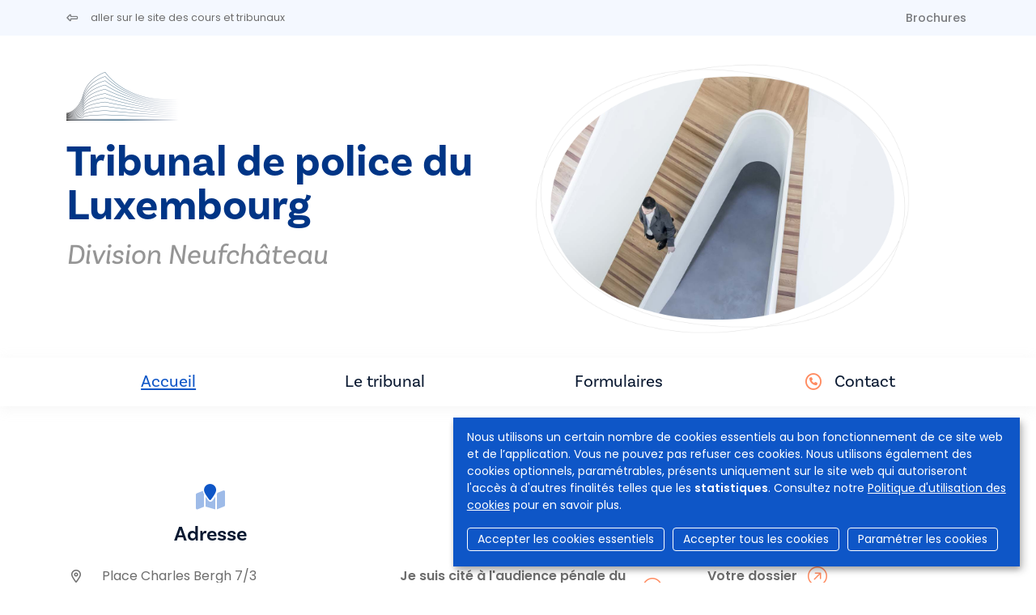

--- FILE ---
content_type: text/html; charset=UTF-8
request_url: https://www.tribunaux-rechtbanken.be/fr/tribunal-de-police-du-luxembourg-division-neufchateau?page=9119
body_size: 6769
content:
<!DOCTYPE html>
<html lang="fr" dir="ltr">
  <head>
    <meta charset="utf-8" />
<script async src="https://www.googletagmanager.com/gtag/js?id=UA-143007128-1"></script>
<script>window.dataLayer = window.dataLayer || [];function gtag(){dataLayer.push(arguments)};gtag("js", new Date());gtag("set", "developer_id.dMDhkMT", true);gtag("config", "UA-143007128-1", {"groups":"default","anonymize_ip":true,"page_placeholder":"PLACEHOLDER_page_path","allow_ad_personalization_signals":false});</script>
<meta name="Generator" content="Drupal 9 (https://www.drupal.org)" />
<meta name="MobileOptimized" content="width" />
<meta name="HandheldFriendly" content="true" />
<meta name="viewport" content="width=device-width, initial-scale=1.0" />
<link rel="icon" href="/sites/default/files/favicon.ico" type="image/vnd.microsoft.icon" />
<link rel="alternate" hreflang="fr" href="https://www.tribunaux-rechtbanken.be/fr/tribunal-de-police-du-luxembourg-division-neufchateau" />
<link rel="canonical" href="https://www.tribunaux-rechtbanken.be/fr/tribunal-de-police-du-luxembourg-division-neufchateau" />
<link rel="shortlink" href="https://www.tribunaux-rechtbanken.be/fr/node/225" />


                <title>Tribunal de police du Luxembourg - division Neufchâteau | Cours &amp; Tribunaux</title>
      
            <script async src="https://www.googletagmanager.com/gtag/js?id=G-SML5SKV78N"></script>
      <script>
        window.dataLayer = window.dataLayer || [];
        function gtag(){dataLayer.push(arguments);}
        gtag('js', new Date());

        gtag('config', 'G-SML5SKV78N');
      </script>

                              <link rel="stylesheet" href="https://cdn.gcloud.belgium.be/fr/o9ULhoEBTbVbdHDCdsGv/style.css">
          <script src="https://cdn.gcloud.belgium.be/fr/o9ULhoEBTbVbdHDCdsGv/app.js"></script>
              
            <link rel="apple-touch-icon" sizes="180x180" href="/apple-touch-icon.png">
      <link rel="icon" type="image/png" sizes="32x32" href="/favicon-32x32.png">
      <link rel="icon" type="image/png" sizes="16x16" href="/favicon-16x16.png">
      <link rel="manifest" href="/site.webmanifest">

      <!-- Google fonts -->
      <link rel="preconnect" href="https://fonts.googleapis.com">
      <link rel="preconnect" href="https://fonts.gstatic.com" crossorigin="crossorigin">
      <link href="https://fonts.googleapis.com/css2?family=Poppins:ital,wght@0,300;0,400;0,500;0,600;1,300;1,400;1,500;1,600&display=swap" rel="stylesheet">

      <!-- Adobe fonts -->
      <link rel="stylesheet" href="https://use.typekit.net/znv3xyp.css">

            
      <!-- Fontawesome -->
      <script src="https://kit.fontawesome.com/8476f10389.js" crossorigin="anonymous"></script>

      <!-- Bootstrap CSS -->
            <link href="https://cdn.jsdelivr.net/npm/bootstrap@5.2.0-beta1/dist/css/bootstrap.min.css" rel="stylesheet" integrity="sha384-0evHe/X+R7YkIZDRvuzKMRqM+OrBnVFBL6DOitfPri4tjfHxaWutUpFmBp4vmVor" crossorigin="anonymous">
      <!-- CSS -->
      <link rel="stylesheet" media="all" href="/core/modules/system/css/components/ajax-progress.module.css?t99m4i" />
<link rel="stylesheet" media="all" href="/core/modules/system/css/components/align.module.css?t99m4i" />
<link rel="stylesheet" media="all" href="/core/modules/system/css/components/autocomplete-loading.module.css?t99m4i" />
<link rel="stylesheet" media="all" href="/core/modules/system/css/components/fieldgroup.module.css?t99m4i" />
<link rel="stylesheet" media="all" href="/core/modules/system/css/components/container-inline.module.css?t99m4i" />
<link rel="stylesheet" media="all" href="/core/modules/system/css/components/clearfix.module.css?t99m4i" />
<link rel="stylesheet" media="all" href="/core/modules/system/css/components/details.module.css?t99m4i" />
<link rel="stylesheet" media="all" href="/core/modules/system/css/components/hidden.module.css?t99m4i" />
<link rel="stylesheet" media="all" href="/core/modules/system/css/components/item-list.module.css?t99m4i" />
<link rel="stylesheet" media="all" href="/core/modules/system/css/components/js.module.css?t99m4i" />
<link rel="stylesheet" media="all" href="/core/modules/system/css/components/nowrap.module.css?t99m4i" />
<link rel="stylesheet" media="all" href="/core/modules/system/css/components/position-container.module.css?t99m4i" />
<link rel="stylesheet" media="all" href="/core/modules/system/css/components/progress.module.css?t99m4i" />
<link rel="stylesheet" media="all" href="/core/modules/system/css/components/reset-appearance.module.css?t99m4i" />
<link rel="stylesheet" media="all" href="/core/modules/system/css/components/resize.module.css?t99m4i" />
<link rel="stylesheet" media="all" href="/core/modules/system/css/components/sticky-header.module.css?t99m4i" />
<link rel="stylesheet" media="all" href="/core/modules/system/css/components/system-status-counter.css?t99m4i" />
<link rel="stylesheet" media="all" href="/core/modules/system/css/components/system-status-report-counters.css?t99m4i" />
<link rel="stylesheet" media="all" href="/core/modules/system/css/components/system-status-report-general-info.css?t99m4i" />
<link rel="stylesheet" media="all" href="/core/modules/system/css/components/tabledrag.module.css?t99m4i" />
<link rel="stylesheet" media="all" href="/core/modules/system/css/components/tablesort.module.css?t99m4i" />
<link rel="stylesheet" media="all" href="/core/modules/system/css/components/tree-child.module.css?t99m4i" />
<link rel="stylesheet" media="all" href="/core/modules/views/css/views.module.css?t99m4i" />
<link rel="stylesheet" media="all" href="/modules/contrib/social_media_links/css/social_media_links.theme.css?t99m4i" />
<link rel="stylesheet" media="all" href="/modules/contrib/paragraphs/css/paragraphs.unpublished.css?t99m4i" />
<link rel="stylesheet" media="all" href="/themes/custom/hr_theme_nine/assets/css/style.css?t99m4i" />
<link rel="stylesheet" media="all" href="/sites/default/files/asset_injector/css/admin_court_my_juridictions_cel-531c31d3b3b20a2430cd69003638a54e.css?t99m4i" />
<link rel="stylesheet" media="all" href="/sites/default/files/asset_injector/css/court_admin_breadcrumb-b8b0915d0c7c36a317836e691c53de3d.css?t99m4i" />
<link rel="stylesheet" media="all" href="/sites/default/files/asset_injector/css/form_managed_file-125fd9062388f88fe59846840033eef8.css?t99m4i" />
<link rel="stylesheet" media="all" href="/sites/default/files/asset_injector/css/griffie_section_paragraph_-903aa069ccc1bdaad96d6e7edf8df924.css?t99m4i" />
<link rel="stylesheet" media="all" href="/sites/default/files/asset_injector/css/modify_button-5ac6aee45145700330c8a267c107bfc8.css?t99m4i" />

        </head>
        <body class="court node-225">
                    <a href="#main-content" class="visually-hidden focusable">
            Aller au contenu principal
          </a>
          

          
            <div class="dialog-off-canvas-main-canvas" data-off-canvas-main-canvas>
    <div class="views-element-container" id="block-views-block-local-messages-block-flash">
      <div block="block-views-block-local-messages-block-flash"><div class="js-view-dom-id-0bd9af1fef7384b86f51866230ed33c829d19eddd8ef5cfb4855a160125c9b2a">

  
  
  

    

  
  

  
  
</div>
</div>

  </div>


<header role="banner">
  
    <div id="block-secondnavigation" class="secondary-menu bg-light mb-3">

	<div class="container d-flex justify-content-between">

		<ul class="nav">
			<li class="nav-item">
				<a href="/fr" class="nav-link link ps-0">
					<i class="fa-regular fa-left-long pe-3"></i>
					<span class="link__label small fw-normal">aller sur le site des cours et tribunaux</span>
				</a>
			</li>
		</ul>

		<ul
			class="nav">
						<li class="nav-item">
				<a class="nav-link brochures " href="/fr/tribunal-de-police-du-luxembourg-division-neufchateau/brochures">
					Brochures
				</a>
			</li>

														</ul>
	</div>
</div>

        
</header>

<section class="jumbo court_jumbo">
  <div class="container">
    <div class="row">

      <div class="col-xl-6 order-lg-2">
        <div class="jumbo__photo">
          <img class="jumbotron" src="https://www.rechtbanken-tribunaux.be/themes/custom/hr_theme_nine/assets/images/blob/jumbo/blob02.png" style="background-image:url('/themes/custom/hr_theme_nine/assets/images/jumbotron/default.jpg')"/>
        </div>
        
      </div>

      <div class="col-xl-6 order-lg-1">
        <div class="mb-4">
          
      <div class="court_logo">
      <a href="/fr" class="navbar-brand" rel="home">
        <div class="logo">
          <img src="/themes/custom/hr_theme_court/logo.png" alt="Accueil"/>
        </div>
      </a>
    </div>
  
        </div>
        <div class="jumbo__title">
          <h1><a href="/fr/tribunal-de-police-du-luxembourg" class="text-decoration-none">Tribunal de police du Luxembourg</a></h1>
                      <h2>Division  Neufchâteau</h2>
                    <div class="jumbo__intro">
            
          </div>
        </div>
      </div>
    </div>
  </section>

  
<nav class="navbar navbar-expand-xl navbar-light third-nav" id="main-menu-court">
	<div class="container">
		<button class="navbar-toggler" type="button" data-bs-toggle="collapse" data-bs-target="#navbarNav" aria-controls="navbarNav" aria-expanded="false" aria-label="Toggle navigation">
			<span class="navbar-toggler-icon"></span>
		</button>

		<div class="collapse navbar-collapse" id="navbarNav">
			<ul
				class="navbar-nav">
								<li class="nav-item">
										<a id="home" class="nav-link home is-active" href="/fr/tribunal-de-police-du-luxembourg-division-neufchateau">
						Accueil
											</a>
				</li>
																													<li class="nav-item">
												<a id="home" class="nav-link info " href="/fr/tribunal-de-police-du-luxembourg-division-neufchateau/info">
							Le tribunal
						</a>
					</li>
																																														<li class="nav-item">
														<a class="nav-link documents " href="/fr/tribunal-de-police-du-luxembourg-division-neufchateau/documents">
																	Formulaires
															</a>
						</li>
																														<li class="nav-item contact-link ">
						<i class="fa-regular fa-circle-phone text-orange pe-2 fs-5"></i>
						<a class="nav-link contact " href="/fr/tribunal-de-police-du-luxembourg-division-neufchateau/contact">
							Contact
						</a>
					</li>
				</ul>
			</div>
		</div>
	</nav>

<div class="container highlighted">
    <div>
    <div data-drupal-messages-fallback class="hidden"></div>

  </div>

  
</div>


<main role="main" class="court_home  pt-5">
  <a id="main-content" tabindex="-1"></a>

  <div class="layout-content">

      <div>
    <div id="block-hr-theme-court-content">
  
    
      

<article data-history-node-id="225" role="article">
  <div>
    <section class="container">
      <div class="row">
        <div class="col-md-12">
          <div id="court-home">
            <section class="home-blocks">
  <div class="row">
    <div class="col-md-4 home-block">
      <div class="fs-2 text-center text-blue mb-3">
        <i class="fa-duotone fa-map-location"></i>
      </div>
      <h5 class="mb-4">Adresse</h5>
      
            <div>  <div class="paragraph paragraph--type--address paragraph--view-mode--default row">
          <ul class="fa-ul">
        <li>
          <i class="fa-li fa-regular fa-location-dot"></i>
          Place Charles Bergh 7/3<br/>
          6840
          Neufchâteau
        </li>
        <li>
          
            <div>  <p class="simple-gmap-link"><a href="https://www.google.com/maps?q=Place+Charles+Bergh+7%2F3%2C+6840+Neufch%C3%A2teau&amp;hl=en&amp;t=m&amp;z=14" target="_blank">Google Maps</a></p>
</div>
      
        </li>
      </ul>  
      </div>
</div>
      
    </div>
    <div class="col-md-4 home-block">
      <div class="views-element-container" id="homeblock-information">
  
      <div class="fs-2 text-center text-blue mb-3">
      <i class="fa-duotone fa-circle-info"></i>
    </div>
    <h5 class="mb-4">Information</h5>
    
      <div><div class="js-view-dom-id-8a4d0b70b3774da9492f914d106ca11c71918edf0da2cce45d4fc1b798c5606e">
	
	
	

	
	
	


	
			
			<ul
				class="list">
																			<li>
															<a href="/sites/default/files/media/brochures/fr/fr11-je-suis-cite-a-laudience-penale-du-tribunal-de-police.-et-maintenant-juin-2025.pdf" target="_blank" class="link link--more">
									<span class="link__label">Je suis cité à l'audience pénale du tribunal de police. Et maintenant ?</span>
								</a>
													</li>
						<li>
															<a href="/sites/default/files/media/documents/mon-affaire-a-ete-traitee-a-laudience-du-tribunal-de-police.pdf" target="_blank" class="link link--more">
									<span class="link__label">Mon affaire a été traitée à l'audience pénale du tribunal de police. Et maintenant ?</span>
								</a>
													</li>
									
				
				
				<li>
					<a href="/fr/le-systeme-judiciaire-belge" target="_blank" class="link link--more">
						<span class="link__label">Le système judiciaire belge</span>
					</a>
				</li>

																			<li>
							<a href="/fr/le-systeme-judiciaire-belge/tribunal-de-police" target="_blank" class="link link--more">
								<span class="link__label">Informations générales tribunal de police</span>
							</a>
						</li>
									
				<li>
					<a href="/fr/tribunal-de-police-du-luxembourg-division-neufchateau/brochures" class="link link--more">
						<span class="link__label">Brochures</span>
					</a>
				</li>
				<li>
					<a href="/fr/tribunal-de-police-du-luxembourg-division-neufchateau/tariffs" class="link link--more">
						<span class="link__label">Tarifs</span>
					</a>
				</li>

				

			</ul>
				

	
	

	
	
</div>
</div>

  </div>

    </div>
    <div class="col-md-4 home-block">
      <div class="views-element-container" id="homeblock-e-tools">

	
			<div class="fs-2 text-center text-blue mb-3">
			<i class="fa-duotone fa-laptop"></i>
		</div>
		<h5 class="mb-4">e-Services</h5>
		
			<ul class="list">
			<li>
										<a href="https://dossier.just.fgov.be/cgi-dossier/dossier.pl?lg=fr" target="_blank" class="link link--more link--ext">
												<span class="link__label">Votre dossier</span>
					</a>
				</li>
			</li>
			<li>
				<a href="https://justonweb.be/" target="_blank" class="link link--more link--ext">
					<span class="link__label">Just-on-web</span>
				</a>
			</li>
			<li>
										<a href="https://access.eservices.just.fgov.be/edeposit/fr/login" target="_blank" class="link link--more link--ext">
												<span class="link__label">e-Deposit</span>
					</a>
				</li>
			</li>
			<li>
										<a href="https://competence-territoriale.just.fgov.be/cgi-main/competence-territoriale.pl" target="_blank" class="link link--more link--ext">
												<span class="link__label">Compétence territoriale</span>
					</a>
				</li>
				
						
												
												
																	</li>
				</ul>
				<div><div class="js-view-dom-id-1aa395038732695a83a6a0afc3bec4078b2263d298b84e815981d665cd3588da">
  
  
  

  
  
  

    

  
  

  
  
</div>
</div>

					</li>
	</div>

    </div>
  </div>
</section>
          </div>
        </div>
      </div>
    </section>
  </div>
</article>

  </div>

  </div>


          <section class="views-element-container court_home__flash">
  <div class="container">
    
    
          <div><div class="js-view-dom-id-8ba8059378860ce9711c810ffdf75bfcb23ad2d7f877a8f282c1caa4e4191b9a">
	
	
	

	
	
	

									<div class="container">
																	<div class="container">
									
				<div class="row">
																			<div class="col-md-6 mb-4">
																		<div class="card card--orange card--space">
											<h5 class="card__title">Information et conseils aux familles des victimes d&#039;accidents de la route</h5>
											<div class="card__actions">
												<a href="/fr/tribunal-de-police-du-luxembourg-division-neufchateau/messages/2174" class="link link--more">
													<span class="link__label">En savoir plus</span>
												</a>
											</div>
										</div>
									</div>
																						<div class="col-md-6 mb-4">
																		<div class="card card--orange card--space">
											<h5 class="card__title">Audiences de vacation juillet et août 2024</h5>
											<div class="card__actions">
												<a href="/fr/tribunal-de-police-du-luxembourg-division-neufchateau/messages/2540" class="link link--more">
													<span class="link__label">En savoir plus</span>
												</a>
											</div>
										</div>
									</div>
															</div>

							<div
								class="text-center">
																<a href="/fr/tribunal-de-police-du-luxembourg-division-neufchateau/messages" class="link--btn">Toutes les annonces</a>
							</div>

						</div>

										

					
					

					
					
				</div>
</div>

      </div>
</section>

    
    
  </div>

</main>

<footer role="contentinfo">
  <div class="footer__section_menu">
	<div class="container">
		<div class="row">
			<div class="col-xl-4 footer__first_column">
				  <a href="/fr/jobs">
    Jobs
  </a>
  <a href="/fr/presse">
    Presse
  </a>

  <a href="/fr/user/login">
    Se connecter
  </a>

  <a href="/fr/faq">
    FAQ
  </a>
  <a href="/fr/contact">
    Contact
  </a>
			</div>
			<div class="col-xl-6 footer__main_menu">
				<nav role="navigation" aria-labelledby="block-hr-theme-court-footer-menu" id="block-hr-theme-court-footer">
            
  <h2 class="visually-hidden" id="block-hr-theme-court-footer-menu">Footer-menu</h2>
  

        <div class="row">
  <div class="col-md-4">
    <h4>Tribunaux</h4>
    <ul>
                    <li>
          <a href="/fr/tribunaux/justice-de-paix">Justice de paix</a>
        </li>
              <li>
          <a href="/fr/tribunaux/tribunal-de-police">Tribunal de police</a>
        </li>
              <li>
          <a href="/fr/tribunaux/tribunal-de-premiere-instance">Tribunal de première instance</a>
        </li>
              <li>
          <a href="/fr/tribunaux/tribunal-du-travail">Tribunal du travail</a>
        </li>
              <li>
          <a href="/fr/tribunaux/tribunal-de-lentreprise">Tribunal de l&#039;entreprise</a>
        </li>
          </ul>
  </div>
  <div class="col-md-4">
    <h4>Cours</h4>
    <ul>
                    <li>
          <a href="/fr/cours/cour-dappel">Cour d&#039;appel</a>
        </li>
              <li>
          <a href="/fr/cours/cour-du-travail">Cour du travail</a>
        </li>
              <li>
          <a href="/fr/cours/cour-dassises">Cour d&#039;assises</a>
        </li>
              <li>
          <a href="/fr/cours/cour-de-cassation">Cour de cassation</a>
        </li>
          </ul>
  </div>

      <div class="col-md-4">
      <h4>Collège</h4>
      <ul>
                          <li>
            <a href="/fr/college">Le Collège</a>
          </li>
              </ul>
    </div>
  
</div>

<div class="row">
      <div class="col-md-4">
      <h4>Infos utiles</h4>
      <ul>
                          <li>
            <a href="/fr/le-systeme-judiciaire-belge">Le système judiciaire belge</a>
          </li>
                  <li>
            <a href="/fr/les-personnes-dans-les-tribunaux/magistrature-assise">Personnes dans les tribunaux</a>
          </li>
                  <li>
            <a href="/fr/procedures-dans-les-tribunaux/mediation">Procédures dans les tribunaux</a>
          </li>
                  <li>
            <a href="/fr/statistiques">Statistiques</a>
          </li>
                  <li>
            <a href="/fr/brochures">Brochures</a>
          </li>
              </ul>
    </div>
  
      <div class="col-md-4">
      <h4>Actualité</h4>
      <ul>
                          <li>
            <a href="/fr/nouvelles">Actualités</a>
          </li>
              </ul>
    </div>

    <div class="col-md-4">
      <h4>e-Tools</h4>
      <ul>
                  <li>
            <a href="https://dossier.just.fgov.be/cgi-dossier/dossier.pl?lg=fr">Votre dossier</a>
          </li>
                  <li>
            <a href="https://justonweb.be/">Just-on-web</a>
          </li>
                  <li>
            <a href="https://access.eservices.just.fgov.be/edeposit/fr/login">e-Deposit</a>
          </li>
                  <li>
            <a href="https://competence-territoriale.just.fgov.be/cgi-main/competence-territoriale.pl">Compétence territoriale</a>
          </li>
              </ul>
    </div>
    </div>

  </nav>

			</div>
			<div class="col-md-2"></div>
		</div>
	</div>
</div>
<div class="footer__section_disclaimer">
	<div class="container">
		<div class="row">
			<div class="col-md-4">
				<p>&copy
					Cours et tribunaux de Belgique
					<i class="fa-light fa-horizontal-rule"></i>
					2026
				</p>
			</div>
			<div class="col-md-6">
				<ul class="nav">
	<li class="nav-item">
		<a class="nav-link" href="/fr/disclaimer">
			Disclaimer
		</a>
	</li>
	<li class="nav-item">
		<a class="nav-link" href="/fr/politique-en-matiere-de-protection-de-la-vie-privee">
			Confidentialité
		</a>
	</li>
	<li class="nav-item">
		<a class="nav-link" href="/fr/protection-de-vos-donnees-personnelles-politique-sur-la-gestion-des-cookies">
			Gestion des cookies
		</a>
	</li>
	<li class="nav-item">
		<a class="nav-link" href="/fr/declaration-daccessibilite">
			Accessibilité
		</a>
	</li>
</ul>
			</div>
			<div class="col-md-2">
				<ul class="nav">
  <li class="nav-item">
    <a class="nav-link py-0 px-2" href="https://www.linkedin.com/company/cct-chr" target="_blank">
      <i class="fa-brands fa-linkedin-in"></i>
    </a>
  </li>
  <li class="nav-item">
    <a class="nav-link py-0 px-2" href="https://www.facebook.com/College.CCT.CHR/" target="_blank">
      <i class="fa-brands fa-facebook-f"></i>
    </a>
  </li>
  <li class="nav-item">
    <a class="nav-link py-0 px-2" href="https://twitter.com/CHR_CCT" target="_blank">
      <i class="fa-brands fa-x-twitter"></i>
    </a>
  </li>
  <li class="nav-item">
    <a class="nav-link py-0 px-2" href="https://www.instagram.com/chr_cct/" target="_blank">
      <i class="fa-brands fa-instagram"></i>
    </a>
  </li>
  <li class="nav-item">
    <a class="nav-link py-0 px-2" href="https://www.youtube.com/channel/UCPz1N2vjZMyjpu3gRDpaG1A" target="_blank">
      <i class="fa-brands fa-youtube"></i>
    </a>
  </li>
</ul>			</div>
		</div>
	</div>
</div>

</footer>

  </div>

          
          <!-- Bootstrap JS -->
          <!-- JavaScript Bundle with Popper -->
          <script src="https://cdn.jsdelivr.net/npm/bootstrap@5.2.0-beta1/dist/js/bootstrap.bundle.min.js" integrity="sha384-pprn3073KE6tl6bjs2QrFaJGz5/SUsLqktiwsUTF55Jfv3qYSDhgCecCxMW52nD2" crossorigin="anonymous"></script>
          <!-- JS -->
          <script type="application/json" data-drupal-selector="drupal-settings-json">{"path":{"baseUrl":"\/","scriptPath":null,"pathPrefix":"fr\/","currentPath":"node\/225","currentPathIsAdmin":false,"isFront":false,"currentLanguage":"fr","currentQuery":{"page":"9119"}},"pluralDelimiter":"\u0003","suppressDeprecationErrors":true,"google_analytics":{"account":"UA-143007128-1","trackOutbound":true,"trackMailto":true,"trackTel":true,"trackDownload":true,"trackDownloadExtensions":"7z|aac|arc|arj|asf|asx|avi|bin|csv|doc(x|m)?|dot(x|m)?|exe|flv|gif|gz|gzip|hqx|jar|jpe?g|js|mp(2|3|4|e?g)|mov(ie)?|msi|msp|pdf|phps|png|ppt(x|m)?|pot(x|m)?|pps(x|m)?|ppam|sld(x|m)?|thmx|qtm?|ra(m|r)?|sea|sit|tar|tgz|torrent|txt|wav|wma|wmv|wpd|xls(x|m|b)?|xlt(x|m)|xlam|xml|z|zip"},"nid":"225","user":{"uid":0,"permissionsHash":"d5083c57aa100d6c3eab29694828bd41584672f4a2f221cc5ce8c6255ff637d7"}}</script>
<script src="/core/assets/vendor/jquery/jquery.min.js?v=3.6.3"></script>
<script src="/core/misc/polyfills/element.matches.js?v=9.5.10"></script>
<script src="/core/misc/polyfills/object.assign.js?v=9.5.10"></script>
<script src="/core/assets/vendor/once/once.min.js?v=1.0.1"></script>
<script src="/core/assets/vendor/jquery-once/jquery.once.min.js?v=2.2.3"></script>
<script src="/sites/default/files/languages/fr_-38EuEaSU_l17FGpPN5OFEXIG9rPBOuBiGN4Rc8HB6w.js?t99m4i"></script>
<script src="/core/misc/drupalSettingsLoader.js?v=9.5.10"></script>
<script src="/core/misc/drupal.js?v=9.5.10"></script>
<script src="/core/misc/drupal.init.js?v=9.5.10"></script>
<script src="/modules/contrib/google_analytics/js/google_analytics.js?v=9.5.10"></script>
<script src="/core/misc/jquery.once.bc.js?v=9.5.10"></script>
<script src="/themes/custom/hr_theme_nine/assets/js/general.js?v=9.5.10"></script>
<script src="/themes/custom/hr_theme_court/assets/js/court.js?t99m4i"></script>


                                <script data-type="text/javascript" data-name="analytics" type="opt-in">
              var _paq = window._paq || [];
              /* tracker methods like "setCustomDimension" should be called before "trackPageView" */
              _paq.push(['trackPageView']);
              _paq.push(['enableLinkTracking']);
              (function() {
                var u="https://matomo.bosa.be/";
                _paq.push(['setTrackerUrl', u+'matomo.php']);
                _paq.push(['setSiteId', '430']);
                var d=document, g=d.createElement('script'), s=d.getElementsByTagName('script')[0];
                g.type='text/javascript'; g.async=true; g.defer=true; g.src=u+'matomo.js'; s.parentNode.insertBefore(g,s);
              })();
            </script>
          
          </body>
        </html>
